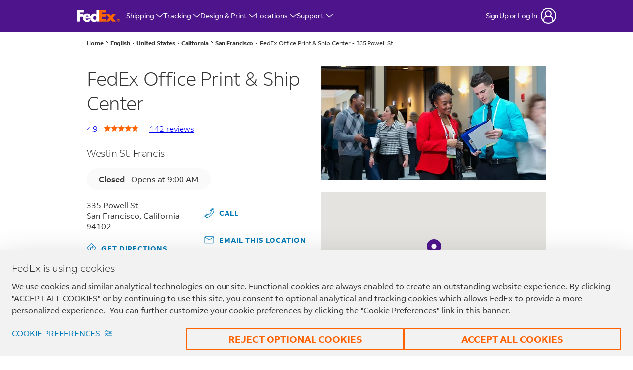

--- FILE ---
content_type: application/x-javascript;charset=utf-8
request_url: https://smetrics.fedex.com/id?d_visid_ver=5.5.0&d_fieldgroup=A&mcorgid=1E22171B520E93BF0A490D44%40AdobeOrg&mid=36388591418062025271863447153566823635&ts=1769077588365
body_size: -42
content:
{"mid":"36388591418062025271863447153566823635"}

--- FILE ---
content_type: application/x-javascript;charset=utf-8
request_url: https://smetrics.fedex.com/b/ss/fedexglbl/10/JS-2.22.0-LEWM/s36905079970321?AQB=1&ndh=1&pf=1&callback=s_c_il[1].doPostbacks&et=1&t=22%2F0%2F2026%2010%3A26%3A30%204%200&d.&nsid=2&jsonv=1&.d&mid=36388591418062025271863447153566823635&ce=UTF-8&pageName=fedex%2Flocal%2Fen-us%2Fca%2Fsan-francisco%2Foffice-1193&g=https%3A%2F%2Flocal.fedex.com%2Fen-us%2Fca%2Fsan-francisco%2Foffice-1193&c.&getTimeBetweenEvents=3.0&inList=3.0&.c&cc=USD&c2=us&c3=en&c4=D%3Dv4&v4=Logged%20Out&c5=us&c6=D%3Dv6&c7=4%3A00AM%7CThursday&v7=4%3A00AM%7CThursday&c20=fedex%2Flocal%2Fen-us%2Fca%2Fsan-francisco%2Foffice-1193&c31=36388591418062025271863447153566823635&c33=local&c35=D%3DAccept-Language&c38=D%3Dv38&v38=D%3DpageName&v40=D%3Devents&v41=1&c43=D%3Dv43&v43=P%3Afedex%2Flocal%2Fen-us%2Fca%2Fsan-francisco%2Foffice-1193&c46=D%3DpageName&v46=D%3DpageName&c48=AM.2.22.0_3.0.40_06152021.01&c50=fedexglbl&v50=local.fedex.com%2Fen-us%2Fca%2Fsan-francisco%2Foffice-1193&c52=2026-1-22&v52=2026-1-22&v53=%2B1&c58=D%3Dv58&c67=D%3Dv30&c75=Mozilla%2F5.0%20%28Macintosh%3B%20Intel%20Mac%20OS%20X%2010_15_7%29%20AppleWebKit%2F537.36%20%28KHTML%2C%20like%20Gecko%29%20Chrome%2F131.0.0.0%20Safari%2F537.36%3B%20ClaudeBot%2F1.0%3B%20%2Bclaudebot%40anthropic.com%29&s=1280x720&c=24&j=1.6&v=N&k=Y&bw=1280&bh=720&mcorgid=1E22171B520E93BF0A490D44%40AdobeOrg&AQE=1
body_size: 315
content:
if(s_c_il[1].doPostbacks)s_c_il[1].doPostbacks({"stuff":[{"cn":"at_fedex","cv":"segments=2751995","ttl":1,"dmn":"api-adobe.com"}],"uuid":"36145013314521548701840513760259439034","dcs_region":7,"tid":"E9slE37BTho=","ibs":[{"id":"771","ttl":20160,"tag":"img","fireURLSync":0,"syncOnPage":0,"url":["https://cm.g.doubleclick.net/pixel?google_nid=adobe_dmp&google_cm&gdpr=0&gdpr_consent=&google_hm=MzYxNDUwMTMzMTQ1MjE1NDg3MDE4NDA1MTM3NjAyNTk0MzkwMzQ="]},{"id":"903","ttl":10080,"tag":"img","fireURLSync":0,"syncOnPage":0,"url":["https://match.adsrvr.org/track/cmf/generic?ttd_pid=aam&gdpr=0&gdpr_consent=&domain=local.fedex.com&ttd_tpi=1"]}],"dpcalls":[]});
